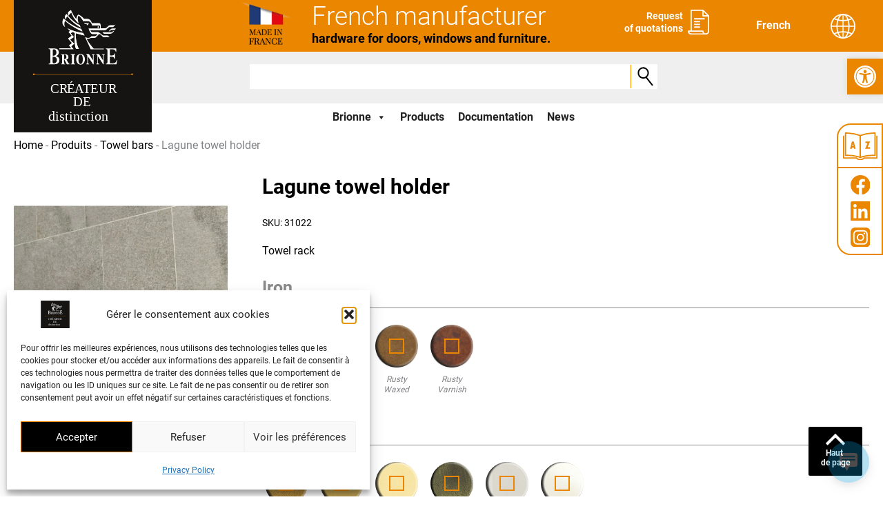

--- FILE ---
content_type: text/css
request_url: https://www.brionne.com/wp-content/themes/brionne/css/style.css?ver=2.0.0
body_size: 10488
content:
@charset "UTF-8";
/**
Theme Name: demowp
Author: fabi3n
Author URI: https://www.fabi3n.fr
Description: Thème sur mesure basé sur Astra
Version: 2.0.0
License: GNU General Public License v2 or later
License URI: http://www.gnu.org/licenses/gpl-2.0.html
Text Domain: demowp
Template: astra
*/
/*************************************
* Background
*************************************/
/*************************************
* Color
*************************************/
/*************************************
* Responsive size
*************************************/
/*************************************
* Font
*************************************/
/*************************************
* Font size
*************************************/
/* Radius */
.wp-block-image {
  margin: 0;
}

.wp-block-image .alignleft {
  margin: 0;
}

figure.wp-block-image {
  margin: 0;
}

.tb-fields-and-text p,
.tb-field p {
  margin-bottom: 0;
}

.wp-block-image p {
  margin: 0;
}

/* ****************************************************************
GENERAL STYLES
**************************************************************** */
#primary {
  margin: 0 0 4em 0;
}

#wpadminbar {
  display: none !important;
}

b,
strong {
  font-weight: 700;
}

/*****************************************************
 page Home
*****************************************************/
/*****************************************************
 encart catalogue
*****************************************************/
.container-documentation-produit h2 {
  padding-left: 86px;
}
.container-documentation-produit h2::after {
  content: "";
  position: relative;
  display: block;
  top: 4px;
  width: 162px;
  height: 4px;
  background-color: #eb8600;
}
.container-documentation-produit .lien-fleche p {
  line-height: 30px;
}
.container-documentation-produit .lien-fleche p::before {
  content: url(../img/fleche-stitre.svg);
  position: relative;
  width: 13px;
  height: 19px;
  display: inline-block;
  margin-right: 6px;
  top: 2px;
  vertical-align: top;
}
.container-documentation-produit .lien-fleche p a {
  vertical-align: text-bottom;
}
.container-documentation-produit .lien-fleche-stitre {
  line-height: 14px;
}

/*****************************************************
 encart 4 produits en avant
*****************************************************/
.container-product-home .wc-block-grid__products {
  margin-bottom: 40px;
}
@media screen and (min-width: 990px) {
  .container-product-home .wc-block-grid__products {
    margin-bottom: 0;
  }
}
.container-product-home .wc-block-grid__product {
  display: flex;
  flex-direction: column;
  border-bottom: none;
  margin: 0 !important;
}
.container-product-home .wc-block-grid__product-title {
  background-color: black;
  color: #fefefe !important;
  text-align: center;
  font-size: 14px !important;
  font-weight: 700 !important;
  padding: 8px !important;
}
@media screen and (min-width: 990px) {
  .container-product-home .wc-block-grid__product-title {
    position: absolute;
    bottom: -18px;
    width: 100%;
  }
}
.container-product-home .wc-block-grid__product-title:hover {
  background-color: #eb8600;
}
.container-product-home .yith-ywraq-add-to-quote {
  position: relative;
}
@media screen and (min-width: 990px) {
  .container-product-home .yith-ywraq-add-to-quote {
    bottom: -20px;
  }
}

.container-product-home .yith-ywraq-add-to-quote a {
  display: flex !important;
  background-color: inherit !important;
  color: black !important;
  padding: 0 !important;
  text-decoration: none !important;
}
.container-product-home .yith-ywraq-add-to-quote a:hover {
  color: #eb8600 !important;
}
.container-product-home .yith-ywraq-add-to-quote a::before {
  content: url(../img/coeur.svg);
  display: inline-block;
  width: 15px;
  height: 12px;
  margin-right: 6px;
}

/*****************************************************
 encart Savoir-faire
*****************************************************/
.container-savoir-faire h2::after {
  content: "";
  position: relative;
  display: block;
  top: 4px;
  width: 162px;
  height: 4px;
  background-color: #eb8600;
}

/*****************************************************
 encart Réalisations
*****************************************************/
.container-realisations-grid {
  min-height: 500px;
  align-content: center !important;
}
@media screen and (min-width: 990px) {
  .container-realisations-contenu {
    max-width: 400px;
  }
}
.container-realisations-contenu h2::after {
  content: "";
  position: relative;
  display: block;
  top: 4px;
  width: 120px;
  height: 4px;
  background-color: #eb8600;
}

.page-generique h1 {
  display: inline-block;
  line-height: 68px;
  height: 62px;
  font-size: 20px;
}
@media screen and (min-width: 990px) {
  .page-generique h1 {
    font-size: 30px;
  }
}
.page-generique h1.tb-heading.has-background {
  padding: 0 40px 0 20px;
  background-color: rgb(235, 134, 0);
}

/*****************************************************
 Listing réalisation / actualites
*****************************************************/
.page-liste-actualites,
.page-liste-realisations {
  max-width: 850px;
  margin-left: auto;
  margin-right: auto;
}
.page-liste-actualites h2 a,
.page-liste-realisations h2 a {
  text-decoration: none;
}
.page-liste-actualites h2::after,
.page-liste-realisations h2::after {
  content: "";
  position: relative;
  display: block;
  top: 4px;
  width: 90px;
  height: 4px;
  background-color: #eb8600;
}
.page-liste-actualites-savoirplus,
.page-liste-realisations-savoirplus {
  display: flex;
  align-items: center;
  margin-top: 30px;
}
.page-liste-actualites-savoirplus::before,
.page-liste-realisations-savoirplus::before {
  content: url(../img/puce-actualites-savoirplus.svg);
  width: 13px;
  height: 19px;
  margin-right: 6px;
}
.page-liste-actualites-savoirplus a,
.page-liste-realisations-savoirplus a {
  color: black;
  text-decoration: none;
  font-size: 20px;
  font-weight: 700;
}
.page-liste-actualites-savoirplus a:hover,
.page-liste-realisations-savoirplus a:hover {
  color: #eb8600;
}
.page-liste-actualites .actualite-item,
.page-liste-actualites .realisation-item,
.page-liste-realisations .actualite-item,
.page-liste-realisations .realisation-item {
  margin-bottom: 80px;
}
@media screen and (min-width: 768px) {
  .page-liste-actualites .actualite-item,
.page-liste-actualites .realisation-item,
.page-liste-realisations .actualite-item,
.page-liste-realisations .realisation-item {
    display: flex;
    flex-direction: row;
  }
}
.page-liste-actualites .actualite-item-description,
.page-liste-actualites .realisation-item-description,
.page-liste-realisations .actualite-item-description,
.page-liste-realisations .realisation-item-description {
  flex: 1 0 49%;
  margin-bottom: 20px;
}
@media screen and (min-width: 768px) {
  .page-liste-actualites .actualite-item-description,
.page-liste-actualites .realisation-item-description,
.page-liste-realisations .actualite-item-description,
.page-liste-realisations .realisation-item-description {
    padding-right: 20px;
    margin-bottom: inherit;
  }
}
.page-liste-actualites .actualite-item-description .page-actualites-datecat,
.page-liste-actualites .realisation-item-description .page-actualites-datecat,
.page-liste-realisations .actualite-item-description .page-actualites-datecat,
.page-liste-realisations .realisation-item-description .page-actualites-datecat {
  margin-bottom: 24px;
}
.page-liste-actualites .actualite-item-description p,
.page-liste-actualites .realisation-item-description p,
.page-liste-realisations .actualite-item-description p,
.page-liste-realisations .realisation-item-description p {
  font-size: 18px;
  font-family: Roboto;
  font-weight: 500;
  line-height: 22px;
}
.page-liste-actualites .actualite-item-gallery,
.page-liste-actualites .realisation-item-gallery,
.page-liste-realisations .actualite-item-gallery,
.page-liste-realisations .realisation-item-gallery {
  flex: 1 0 51%;
}
@media screen and (min-width: 768px) {
  .page-liste-actualites .actualite-item-gallery,
.page-liste-actualites .realisation-item-gallery,
.page-liste-realisations .actualite-item-gallery,
.page-liste-realisations .realisation-item-gallery {
    padding-left: 20px;
  }
}
.page-liste-actualites .actualite-item-gallery-principale,
.page-liste-actualites .realisation-item-gallery-principale,
.page-liste-realisations .actualite-item-gallery-principale,
.page-liste-realisations .realisation-item-gallery-principale {
  margin-bottom: 10px;
  text-align: center;
}
.page-liste-actualites .actualite-item-gallery-vignette,
.page-liste-actualites .realisation-item-gallery-vignette,
.page-liste-realisations .actualite-item-gallery-vignette,
.page-liste-realisations .realisation-item-gallery-vignette {
  display: flex;
  max-width: 410px;
  flex-direction: row;
  flex-wrap: wrap;
  justify-content: flex-start;
  gap: 10px;
  margin: auto;
}
.page-liste-actualites .actualite-item-gallery-vignette a,
.page-liste-actualites .realisation-item-gallery-vignette a,
.page-liste-realisations .actualite-item-gallery-vignette a,
.page-liste-realisations .realisation-item-gallery-vignette a {
  display: block;
}

.container-realisation-item {
  padding-left: 20px;
  padding-right: 20px;
}
@media screen and (min-width: 768px) {
  .container-realisation-item {
    padding: inherit;
  }
}
.container-realisation-item .realisation-item:nth-child(even) .realisation-item-description {
  order: 1;
  padding-right: inherit;
}
@media screen and (min-width: 768px) {
  .container-realisation-item .realisation-item:nth-child(even) .realisation-item-description {
    padding-left: 20px;
  }
}
.container-realisation-item .realisation-item:nth-child(even) .realisation-item-gallery {
  order: 0;
  padding-left: inherit;
}
@media screen and (min-width: 768px) {
  .container-realisation-item .realisation-item:nth-child(even) .realisation-item-gallery {
    padding-right: 20px;
  }
}

/*****************************************************
 page réalisation et actualites commun
*****************************************************/
.page-actualites h2::after,
.page-realisations h2::after {
  content: "";
  position: relative;
  display: block;
  top: 4px;
  width: 90px;
  height: 4px;
  background-color: #eb8600;
}
.page-actualites h3,
.page-realisations h3 {
  font-size: 25px;
  font-weight: bold;
}
.page-actualites h3:not(:first-child),
.page-realisations h3:not(:first-child) {
  margin-top: 30px;
  margin-bottom: 20px;
}
.page-actualites h4,
.page-realisations h4 {
  font-size: 20px;
  font-weight: bold;
  padding: 0 0 0 30px;
}
.page-actualites p,
.page-realisations p {
  font-size: 16px;
  line-height: 21px;
}
.page-actualites ul,
.page-realisations ul {
  margin: 0 0 30px 34px;
  list-style-image: url(../img/puce01.svg);
}
.page-actualites ul ul,
.page-realisations ul ul {
  margin: 0 0 30px 30px;
  list-style-image: url(../img/puce02.svg);
}
.page-actualites blockquote,
.page-realisations blockquote {
  border: none;
  margin: 0 0 30px 0;
  padding: 0;
}
.page-actualites blockquote::before,
.page-realisations blockquote::before {
  content: url(../img/citation.svg);
  display: inline-block;
  width: 40px;
  height: 40px;
  position: relative;
  top: 40px;
  padding-right: 40px;
}
.page-actualites blockquote p,
.page-realisations blockquote p {
  padding-left: 50px;
  font-size: 14px;
  font-weight: 600;
  font-style: normal;
}

/*****************************************************
 Alterne mep Listing réalisation
*****************************************************/
@media screen and (min-width: 990px) {
  .alterne-realisations:nth-child(even) .page-liste-realisations-col1 {
    order: 2;
    grid-column: 2 !important;
  }
  .alterne-realisations:nth-child(even) .page-liste-realisations-col2 {
    order: 1;
    grid-column: 1 !important;
  }
}

/*****************************************************
 page acualites (a voir pour remplacer si plus de bugs)
*****************************************************/
.page-actualites-datecat {
  color: #eb8600;
  margin-bottom: 20px;
}
.page-actualites-datecat span {
  color: black;
  padding-left: 4px;
  padding-right: 4px;
}
.page-actualites-datecat a {
  color: #eb8600;
  text-decoration: none;
}
.page-actualites-datecat a:hover {
  text-decoration: underline;
}
.page-actualites-savoirplus {
  display: flex;
  align-items: center;
}
.page-actualites-savoirplus a {
  color: black;
  text-decoration: none;
}
.page-actualites-savoirplus a:hover {
  color: #eb8600;
}
.page-actualites-savoirplus p {
  font-size: 20px;
  font-weight: 700;
}
.page-actualites-savoirplus::before {
  content: url(../img/puce-actualites-savoirplus.svg);
  width: 13px;
  height: 19px;
  margin-right: 6px;
}

/*****************************************************
 page Glossaire
*****************************************************/
.page-glossaire .alphabet {
  font-weight: 700;
}
.page-glossaire .alphabet a:not(first-chilf) {
  padding: 0 2px;
}
.page-glossaire h2 {
  margin-top: 30px;
  font-size: 30px;
  font-weight: bold;
  line-height: 34px;
  margin-bottom: 12px;
}
.page-glossaire h2::after {
  content: "";
  display: block;
  width: 88px;
  height: 4px;
  margin-top: 4px;
  background-color: #eb8600;
}
.page-glossaire p {
  font-size: 18px;
  line-height: 22px;
  font-weight: 600;
}

/*****************************************************
 champ de recherche Glossaire
*****************************************************/
.form-glossaire {
  position: relative;
  width: 80%;
}
.form-glossaire input[type=text] {
  border-radius: 3px;
  border-style: none;
  border-bottom: 1px solid #8b8b8b;
}
.form-glossaire input[type=submit] {
  position: absolute;
  top: 3px;
  right: 0;
  background: transparent url(../img/bt-recherche.svg) no-repeat 50% 50%;
  height: 34px;
  border-left: 1px solid #ff9300;
  border-radius: 0;
  text-indent: -9999px;
  font-size: 0;
  line-height: 0;
}

/**********************
 Pagination
**********************/
.wpv-pagination-nav-links,
.wpv-pagination-nav-links-container {
  margin-top: 40px;
  margin-bottom: 40px;
}
.wpv-pagination-nav-links .wpv-archive-pagination-nav-links-item,
.wpv-pagination-nav-links .wpv-pagination-nav-links-item,
.wpv-pagination-nav-links-container .wpv-archive-pagination-nav-links-item,
.wpv-pagination-nav-links-container .wpv-pagination-nav-links-item {
  width: 32px;
  height: 32px;
  margin: 0;
  text-align: center;
  position: relative;
}
.wpv-pagination-nav-links .wpv-archive-pagination-nav-links-item a,
.wpv-pagination-nav-links .wpv-pagination-nav-links-item a,
.wpv-pagination-nav-links-container .wpv-archive-pagination-nav-links-item a,
.wpv-pagination-nav-links-container .wpv-pagination-nav-links-item a {
  display: inline-block;
  width: 32px;
  height: 32px;
  color: black;
  font-size: 14px;
  vertical-align: middle;
  text-decoration: none !important;
  padding: 0.45em 0.15em 0.45em 0.2em;
  border: none;
  line-height: 1.25;
  margin: 0;
}
.wpv-pagination-nav-links .wpv-archive-pagination-nav-links-item a:hover,
.wpv-pagination-nav-links .wpv-pagination-nav-links-item a:hover,
.wpv-pagination-nav-links-container .wpv-archive-pagination-nav-links-item a:hover,
.wpv-pagination-nav-links-container .wpv-pagination-nav-links-item a:hover {
  background-color: #ffcb86;
}
.wpv-pagination-nav-links .wpv-archive-pagination-nav-links-item a:focus,
.wpv-pagination-nav-links .wpv-pagination-nav-links-item a:focus,
.wpv-pagination-nav-links-container .wpv-archive-pagination-nav-links-item a:focus,
.wpv-pagination-nav-links-container .wpv-pagination-nav-links-item a:focus {
  background-color: #ffcb86;
}
.wpv-pagination-nav-links .wpv-archive-pagination-nav-links-item:first-child::before,
.wpv-pagination-nav-links .wpv-pagination-nav-links-item:first-child::before,
.wpv-pagination-nav-links-container .wpv-archive-pagination-nav-links-item:first-child::before,
.wpv-pagination-nav-links-container .wpv-pagination-nav-links-item:first-child::before {
  content: " ";
  position: absolute;
  width: 1px;
  height: 32px;
  background-color: #eb8600;
  display: inline-block;
  left: 0;
}
.wpv-pagination-nav-links .wpv-archive-pagination-nav-links-item::after,
.wpv-pagination-nav-links .wpv-pagination-nav-links-item::after,
.wpv-pagination-nav-links-container .wpv-archive-pagination-nav-links-item::after,
.wpv-pagination-nav-links-container .wpv-pagination-nav-links-item::after {
  content: " ";
  position: absolute;
  width: 1px;
  height: 32px;
  background-color: #eb8600;
  display: inline-block;
  right: 0;
}
.wpv-pagination-nav-links .wpv-archive-pagination-nav-links-item.active,
.wpv-pagination-nav-links .wpv-pagination-nav-links-item.active,
.wpv-pagination-nav-links-container .wpv-archive-pagination-nav-links-item.active,
.wpv-pagination-nav-links-container .wpv-pagination-nav-links-item.active {
  background-color: #ffcb86;
}
.wpv-pagination-nav-links .wpv-archive-pagination-nav-links-item.active:hover,
.wpv-pagination-nav-links .wpv-pagination-nav-links-item.active:hover,
.wpv-pagination-nav-links-container .wpv-archive-pagination-nav-links-item.active:hover,
.wpv-pagination-nav-links-container .wpv-pagination-nav-links-item.active:hover {
  background-color: #ffcb86;
}
.wpv-pagination-nav-links .wpv-archive-pagination-nav-links-item.active span,
.wpv-pagination-nav-links .wpv-pagination-nav-links-item.active span,
.wpv-pagination-nav-links-container .wpv-archive-pagination-nav-links-item.active span,
.wpv-pagination-nav-links-container .wpv-pagination-nav-links-item.active span {
  font-size: 14px;
}
.wpv-pagination-nav-links .wpv-archive-pagination-nav-links-item span,
.wpv-pagination-nav-links .wpv-pagination-nav-links-item span,
.wpv-pagination-nav-links-container .wpv-archive-pagination-nav-links-item span,
.wpv-pagination-nav-links-container .wpv-pagination-nav-links-item span {
  font-size: 0.9em;
  text-decoration: none !important;
  padding: 0.15em 0.45em 0.2em;
  line-height: 1.25;
  border: none;
  margin: 2px;
}
.wpv-pagination-nav-links .page-item,
.wpv-pagination-nav-links-container .page-item {
  position: relative;
}
.wpv-pagination-nav-links .page-item::after,
.wpv-pagination-nav-links-container .page-item::after {
  content: " ";
  position: absolute;
  width: 1px;
  height: 32px;
  background-color: #eb8600;
  display: inline-block;
  right: 0;
}
.wpv-pagination-nav-links .page-item a,
.wpv-pagination-nav-links-container .page-item a {
  display: inline-block;
  width: 32px;
  height: 32px;
  color: black;
  font-size: 14px;
  vertical-align: middle;
  text-decoration: none !important;
  padding: 0.45em 0.15em 0.45em 0.2em;
  border: none;
  line-height: 1.25;
  margin: 0;
  text-align: center;
}
.wpv-pagination-nav-links .page-item a:hover,
.wpv-pagination-nav-links-container .page-item a:hover {
  background-color: #ffcb86;
}
.wpv-pagination-nav-links .page-item a:focus,
.wpv-pagination-nav-links-container .page-item a:focus {
  background-color: #ffcb86;
}

/* ****************************************************************
Sticky Bar
**************************************************************** */
.sticky-tool {
  position: fixed;
  top: 14vw;
  right: 0;
  z-index: 1000;
  display: none;
}

@media screen and (min-width: 990px) {
  .sticky-tool {
    display: inline;
  }
}
.sticky-tool-glossaire {
  width: 67px;
  height: 65px;
  border: 2px solid #eb8600;
  background-color: white;
  border-top-left-radius: 20px;
  display: flex;
  justify-content: space-evenly;
  align-items: center;
  transition: width 0.2s ease-in-out;
}

.sticky-tool-glossaire:hover {
  width: 150px;
  transition: width 0.4s ease-in-out;
}

.sticky-tool-glossaire a {
  display: flex;
  align-items: center;
  height: 65px;
  font-weight: 700;
}

.sticky-tool-glossaire a span {
  display: none;
  padding: 0 10px 0 10px;
}

.sticky-tool-glossaire a:hover img {
  margin: 0 0 0 10px;
}

.sticky-tool-glossaire a:hover span {
  display: inline;
}

.sticky-tool-reseaux {
  width: 67px;
  height: 126px;
  border: 2px solid #eb8600;
  border-top: 0;
  background-color: white;
  display: flex;
  flex-direction: column;
  justify-content: space-evenly;
  align-items: center;
  border-bottom-left-radius: 20px;
  margin-left: auto;
}

.sticky-tool-reseaux a.pfacebook {
  background-image: url(../img/facebook.svg);
  width: 28px;
  height: 28px;
}

.sticky-tool-reseaux a.pfacebook:hover {
  background-image: url(../img/facebook_b.svg);
}

.sticky-tool-reseaux a.pinsta {
  background-image: url(../img/insta.svg);
  width: 28px;
  height: 28px;
}

.sticky-tool-reseaux a.pinsta:hover {
  background-image: url(../img/insta_b.svg);
}

.sticky-tool-reseaux a.plinkedin {
  background-image: url(../img/linkedin.svg);
  width: 28px;
  height: 28px;
}

.sticky-tool-reseaux a.plinkedin:hover {
  background-image: url(../img/linkedin_b.svg);
}

/**********************************
    header-site // Type Generique 01
**********************************/
.astra-advanced-hook-621 {
  position: relative;
  z-index: -1;
}

@media screen and (min-width: 1140px) {
  .header-site-mobile {
    display: none;
  }
}
.header-site-mobile-top {
  display: flex;
  justify-content: space-between;
}
.header-site-mobile::before {
  content: "";
  position: absolute;
  top: 0;
  display: block;
  height: 75px;
  width: 100%;
  background-color: #eb8600;
  z-index: -1;
}
.header-site-mobile-container {
  max-width: 1320px;
  margin-right: auto;
  margin-left: auto;
  text-align: center;
  padding: 0 20px 0 20px;
}
.header-site-mobile-logo {
  flex: 1 0 25%;
}
.header-site-mobile-logo img {
  width: 150px;
}
.header-site-mobile-left {
  flex: 1 0 25%;
  text-align: left;
  margin-top: 10px;
}
.header-site-mobile-left img {
  width: 60px;
  height: 36px;
  vertical-align: bottom;
}
.header-site-mobile-right {
  flex: 1 0 25%;
}
.header-site-mobile-bottom {
  margin-top: 20px;
}
.header-site-mobile-bottom .search-form-home {
  padding-left: inherit;
}

.header-site {
  position: relative;
  width: 100%;
  display: none;
}
@media screen and (min-width: 1140px) {
  .header-site {
    display: block;
  }
}
.header-site::before {
  content: "";
  position: absolute;
  top: 0;
  display: block;
  height: 75px;
  width: 100%;
  background-color: #eb8600;
  z-index: -1;
}
.header-site::after {
  content: "";
  position: absolute;
  top: 75px;
  display: block;
  height: 75px;
  width: 100%;
  background-color: #efefef;
  z-index: -1;
}
.header-site-container {
  max-width: 1320px;
  margin-right: auto;
  margin-left: auto;
  padding: 0 20px 0 20px;
  text-align: center;
}
@media screen and (min-width: 991px) {
  .header-site-container {
    display: flex;
    text-align: inherit;
  }
}
.header-site-left {
  flex: 0 0 300px;
}
.header-site-rigth {
  flex: 1 0 0;
  margin-left: auto;
}
.header-site-rigth-top {
  height: 75px;
}
@media screen and (min-width: 991px) {
  .header-site-rigth-top {
    display: flex;
  }
}
.header-site-rigth-middle {
  text-align: left;
  height: 75px;
  padding: 16px 0 0 0;
}
@media screen and (min-width: 991px) {
  .header-site-rigth-bottom {
    display: inherit;
    margin-left: 40px;
    width: 595px;
  }
}
.header-site-fabricant {
  list-style: none;
  display: flex;
  margin: 0 0 0 20px;
  padding: 0;
}
.header-site-fabricant p {
  padding: 11px 0 0 20px;
  font-size: 37px;
  font-weight: 300;
  margin: 0;
  line-height: 26px;
  color: white;
}
.header-site-fabricant p span {
  font-size: 18px;
  font-weight: 700;
  color: black;
}
.header-site-liens {
  display: flex;
  margin: 0;
  padding: 0 0 0 15px;
  list-style: none;
  margin-left: auto;
}
.header-site-liens li:first-child {
  flex: 1 0 0;
  align-self: center;
  display: flex;
}
.header-site-liens li:last-child {
  text-align: right;
}
.header-site-liens li span:last-child {
  display: flex;
  text-align: left;
  align-content: inherit;
  align-items: center;
  align-self: inherit;
  font-size: 16px;
  font-weight: bold;
  line-height: 20px;
  vertical-align: middle;
  margin-left: 10px;
}
.header-site-liens li span:last-child .wpml-ls-legacy-dropdown-click a.wpml-ls-item-toggle {
  position: relative;
  padding-right: calc(0px + 1.4em);
}
.header-site-liens li .wpml-ls-legacy-dropdown-click {
  width: inherit;
}
.header-site-liens span {
  margin-right: 20px;
}
.header-site-liens span a {
  font-size: 14px;
  font-weight: 400;
  color: #fefefe;
  font-weight: 700;
}
.header-site-liens span a:hover {
  color: black;
}
.header-site-liens span a p {
  display: inline-block;
  vertical-align: middle;
  margin: 0;
  line-height: 18px;
  padding-right: 4px;
}

.astra-advanced-hook-3364 p {
  display: none;
}

.wpml-ls-statics-shortcode_actions {
  text-align: center;
  margin-left: auto;
  margin-right: auto;
  margin-bottom: 40px;
}
@media screen and (min-width: 1141px) {
  .wpml-ls-statics-shortcode_actions {
    margin-left: inherit;
    margin-right: inherit;
    margin-bottom: inherit;
  }
}

.wpml-ls-statics-shortcode_actions .wpml-ls-current-language > a {
  height: 40px;
  line-height: 26px;
}
@media screen and (min-width: 1141px) {
  .wpml-ls-statics-shortcode_actions .wpml-ls-current-language > a {
    height: inherit;
    line-height: inherit;
  }
}

/***************************************
    Fil Arianne
***************************************/
.ast-breadcrumbs-wrapper {
  margin-top: 4px;
  margin-bottom: 4px;
}
.ast-breadcrumbs-wrapper .ast-breadcrumbs-inner {
  padding: 0;
}

.ast-breadcrumbs {
  font-size: 14px;
}
.ast-breadcrumbs .trail-items li::after {
  padding: 0 0.3em;
  content: ">";
}
.ast-breadcrumbs .trail-items a {
  color: black;
}
.ast-breadcrumbs .trail-items a:hover {
  color: #51a3ee;
  text-decoration: underline;
}

/**********************
 Liste produits
**********************/
/** nombre de résultats **/
.woocommerce-result-count {
  font-size: 20px;
  font-weight: 700;
  margin-top: 20px !important;
}

/** texte produit **/
.astra-shop-summary-wrap h2 {
  font-size: 16px;
  font-weight: 700;
  color: #eb8600;
  text-align: center;
}

/** btn Ajouter à ma demande **/
.woocommerce .add-request-quote-button.button,
.woocommerce .add-request-quote-button-addons.button {
  font-size: 12px !important;
  font-weight: 400 !important;
  color: #000 !important;
  text-align: center;
  background-color: transparent !important;
  border: none !important;
  padding: 0;
  margin: 0;
}
.woocommerce .add-request-quote-button.button:hover,
.woocommerce .add-request-quote-button-addons.button:hover {
  background-color: transparent !important;
  color: #eb8600 !important;
  border: none !important;
}

/**********************
 page produit
**********************/
/** header: titre + actions **/
.container-titre-page-produit {
  padding: 0 25px 25px 0;
}
.container-titre-page-produit h1 {
  background-color: rgb(235, 134, 0);
  padding-top: 0;
  margin-top: 0;
  padding: 0 40px 0 20px;
  display: inline-block;
  line-height: 68px;
  height: 62px;
  margin-bottom: 30px;
}
.container-titre-page-produit ul {
  margin: 0;
  padding: 0;
}
@media screen and (min-width: 990px) {
  .container-titre-page-produit ul {
    display: flex;
  }
}
.container-titre-page-produit ul li {
  list-style: none;
}
.container-titre-page-produit ul li a {
  display: block;
  background-color: transparent;
  color: #000;
  font-size: 16px;
  font-weight: 700;
  margin-right: 40px;
}
@media screen and (min-width: 990px) {
  .container-titre-page-produit ul li a {
    font-size: 20px;
  }
}
.container-titre-page-produit ul li a::before {
  content: url(../img/arrow-button.svg);
  width: 13px;
  height: 19px;
  vertical-align: middle;
  margin-right: 8px;
}

/** détail produit **/
.woocommerce .ast-article-single h1.entry-title {
  font-size: 30px;
  font-weight: 700;
  color: black;
}
.woocommerce .ast-article-single .product_meta {
  display: flex;
  flex-direction: column;
}
.woocommerce .ast-article-single .product_meta .posted_in {
  display: none;
}
.woocommerce .ast-article-single .yith-ywraq-add-to-quote a {
  font-size: 16px;
  font-weight: bold;
  color: #fefefe;
  background-color: black;
  border-radius: 0;
  color: #fefefe;
  padding: 12px 24px 12px 24px;
  margin-top: 40px;
  border: 1px solid #eb8600;
  display: inline-block !important;
}
.woocommerce .ast-article-single .yith-ywraq-add-to-quote a::before {
  content: none;
}
.woocommerce .ast-article-single .yith-ywraq-add-to-quote a:hover {
  background-color: #eb8600;
  border-radius: 0;
  margin-top: 40px;
  border: 1px solid #eb8600;
}

/**********************
 Produit finition
**********************/
/** titre des blocks d'options **/
.yith-wapo-block h3 {
  font-size: 25px;
  font-weight: bold;
  color: #8b8b8b;
  border-bottom: #8b8b8b solid 1px;
  margin-bottom: 14px;
  padding-bottom: 6px;
}

/** labels + selection des options **/
#yith-wapo-block-3 #yith-wapo-addon-14 .label_container,
#yith-wapo-block-4 #yith-wapo-addon-15 .label_container,
#yith-wapo-block-5 #yith-wapo-addon-21 .label_container {
  display: flex;
  width: 100%;
  flex-direction: column;
  align-items: center;
}
#yith-wapo-block-3 #yith-wapo-addon-14 label,
#yith-wapo-block-4 #yith-wapo-addon-15 label,
#yith-wapo-block-5 #yith-wapo-addon-21 label {
  justify-content: center;
}
#yith-wapo-block-3 #yith-wapo-addon-14 .image-container label::after,
#yith-wapo-block-4 #yith-wapo-addon-15 .image-container label::after,
#yith-wapo-block-5 #yith-wapo-addon-21 .image-container label::after {
  top: inherit;
  right: inherit;
  transform: inherit;
  outline: 2px solid #eb8600;
  content: "";
  width: 18px;
  height: 18px;
  background-size: 50%;
  border-radius: 50%;
  display: block;
  position: absolute;
}
#yith-wapo-block-3 #yith-wapo-addon-14 .label_price,
#yith-wapo-block-4 #yith-wapo-addon-15 .label_price,
#yith-wapo-block-5 #yith-wapo-addon-21 .label_price {
  text-align: center;
  font-size: 12px;
  line-height: 15px;
  font-style: italic;
}
#yith-wapo-block-3 .options,
#yith-wapo-block-4 .options,
#yith-wapo-block-5 .options {
  display: flex !important;
  align-items: flex-start !important;
  justify-content: flex-start !important;
  flex-wrap: wrap !important;
}
#yith-wapo-block-3 .options .yith-wapo-option,
#yith-wapo-block-4 .options .yith-wapo-option,
#yith-wapo-block-5 .options .yith-wapo-option {
  flex: 0 0 70px;
  width: 70px;
  min-width: 70px;
  margin: 0 10px 10px 0;
}

#yith-wapo-block-3 .options .yith-wapo-option .image-container .image,
#yith-wapo-block-4 .options .yith-wapo-option .image-container .image,
#yith-wapo-block-5 .options .yith-wapo-option .image-container .image {
  position: relative;
}

#yith-wapo-block-3 .options .yith-wapo-option .image-container .image::after,
#yith-wapo-block-4 .options .yith-wapo-option .image-container .image::after,
#yith-wapo-block-5 .options .yith-wapo-option .image-container .image::after {
  top: 50%;
  right: 50%;
  transform: translate(50%, -50%);
  outline: 2px solid #eb8600;
  content: "";
  width: 18px;
  height: 18px;
  background-size: 50%;
  border-radius: 50%;
  display: block;
  position: absolute;
}

.label-container-display::after {
  content: none !important;
}
#yith-wapo-block-3 .options .yith-wapo-option.selected .image-container .image::after,
#yith-wapo-block-4 .options .yith-wapo-option.selected .image-container .image::after,
#yith-wapo-block-5 .options .yith-wapo-option.selected .image-container .image::after {
  background-color: #eb8600;
}
#yith-wapo-block-3 .options .yith-wapo-option .label_container label,
#yith-wapo-block-4 .options .yith-wapo-option .label_container label,
#yith-wapo-block-5 .options .yith-wapo-option .label_container label {
  padding: 0 !important;
  text-align: center !important;
  display: flex !important;
  flex-direction: column !important;
  border: none !important;
}
#yith-wapo-block-3 .options .yith-wapo-option .label_price,
#yith-wapo-block-4 .options .yith-wapo-option .label_price,
#yith-wapo-block-5 .options .yith-wapo-option .label_price {
  text-align: center;
  font-size: 12px;
  line-height: 15px;
  font-style: italic;
}

#yith-wapo-addon-9 .label_price,
#yith-wapo-addon-10 .label_price,
#yith-wapo-addon-3 .label_price,
#yith-wapo-addon-14 .label_price,
#yith-wapo-addon-15 .label_price,
#yith-wapo-addon-21 .label_price {
  margin-top: 10px;
}

.yith-wapo-block .yith-wapo-addon.yith-wapo-addon-type-label .yith-wapo-option div.label .label-container-display {
  border:none !important;
  align-items: center;
}

.yith-wapo-block .yith-wapo-addon .addon-header {
  display: block;
}

/***************************************
 textarea informations complémentaires
***************************************/
#yith-wapo-option-4-0.yith-wapo-option {
  width: 100% !important;
  max-width: inherit !important;
  float: left;
}

/* #yith-wapo-option-4-0 .label {
  display: none;
} */

#yith-wapo-option-4-0 .option-container label {
  display: none;
}

/***************************************
 file input : joindre un fichier
***************************************/
#joindre_un_fichier_field {
  position: relative;
}
#joindre_un_fichier_field label {
  cursor: pointer;
}
#joindre_un_fichier_field #joindre_un_fichier::before {
  content: url(../img/trombone.svg);
  width: 33px;
  height: 35px;
  display: inline;
  margin-right: 4px;
  vertical-align: middle;
}

#yith-wapo-option-7-0 .yith-wapo-ajax-uploader {
  background-color: inherit;
  border: none;
  border-radius: inherit;
  padding: inherit;
  margin: inherit;
}
#yith-wapo-option-7-0 .yith-wapo-ajax-uploader .button {
  display: flex;
  align-items: center;
  color: #000;
  font-size: 20px;
  font-weight: 700;
  background-color: inherit;
  padding: 0;
}
#yith-wapo-option-7-0 .yith-wapo-ajax-uploader .button:hover div {
  color: #eb8600;
}
#yith-wapo-option-7-0 .yith-wapo-ajax-uploader .button::before {
  content: url(../img/trombone.svg);
  width: 33px;
  height: 35px;
  display: inline-block;
  margin-right: 4px;
}
#yith-wapo-option-7-0 .yith-wapo-ajax-uploader .button div span {
  font-size: 16px;
  font-weight: 400;
  font-style: italic;
  color: black;
}
#yith-wapo-option-7-0 .yith-wapo-ajax-uploader .button div span::before {
  content: "";
  position: relative;
  display: block;
  width: 160px;
  height: 2px;
  background-color: black;
}

.yith-wapo-uploaded-file {
  background-color: rgba(235, 133, 0, 0.3);
}

/***************************************
 quantité produit
***************************************/
.woocommerce .quantity .minus,
.woocommerce .quantity .plus {
  width: 38px;
  display: flex;
  justify-content: center;
  background-color: transparent;
  border: 1px solid var(--ast-border-color);
  color: #eb8600;
  align-items: center;
  outline: 0;
  font-weight: 700;
  font-size: 25px;
  text-decoration: none;
}

.woocommerce input[type=number].qty {
  font-size: 25px;
  font-weight: 700;
  color: #8b8b8b;
  width: 48px;
}

/** btn Ajouter à ma demande **/
.yith-ywraq-add-to-quote {
  align-self: center;
}
.yith-ywraq-add-to-quote a {
  display: flex !important;
  background-color: inherit;
  color: black;
  padding: 0;
  text-decoration: none;
}
.yith-ywraq-add-to-quote a:hover {
  color: #eb8600;
}
.yith-ywraq-add-to-quote a::before {
  content: url(../img/coeur.svg);
  display: inline-block;
  width: 15px;
  height: 12px;
  margin-right: 6px;
}

/***************************************
 fiches produits Tabs produit
***************************************/
.woocommerce-Tabs-panel--fiches_produits_tab ul {
  list-style: none;
  margin-left: 0;
  padding: 0;
}
@media screen and (min-width: 990px) {
  .woocommerce-Tabs-panel--fiches_produits_tab ul {
    margin-left: 30px;
  }
}
.woocommerce-Tabs-panel--fiches_produits_tab ul li {
  display: flex;
  flex-direction: row;
  justify-content: space-between;
  align-items: center;
  padding: 10px 0 10px 0;
}
.woocommerce-Tabs-panel--fiches_produits_tab ul li:not(:first-child) {
  border-top: 1px solid #bfbfbf;
}
.woocommerce-Tabs-panel--fiches_produits_tab ul li span {
  font-size: 20px;
  font-weight: 700;
}
.woocommerce-Tabs-panel--fiches_produits_tab ul li a {
  font-size: 12px;
  text-decoration: underline !important;
}

.related.products h2:not(h2.woocommerce-loop-product__title) {
  display: block;
  background-color: #eb8600;
  color: #000;
  font-size: 25px;
  font-weight: 700;
  padding: 10px;
}
.related.products .yith-ywraq-add-to-quote {
  align-self: center;
}
.related.products .yith-ywraq-add-to-quote a {
  display: flex !important;
  background-color: inherit;
  color: black;
  padding: 0;
  text-decoration: none;
}
.related.products .yith-ywraq-add-to-quote a:hover {
  color: #eb8600;
}
.related.products .yith-ywraq-add-to-quote a::before {
  content: url(../img/coeur.svg);
  display: inline-block;
  width: 15px;
  height: 12px;
  margin-right: 6px;
}

/***************************************
 description produit (tab)
 ***************************************/
.ast-tab-header {
  display: block;
  color: #000;
  font-size: 25px !important;
  font-weight: 700;
  padding: 10px !important;
  border: none !important;
  border-bottom: 1px solid #eb8600 !important;
}
.ast-tab-header:hover {
  background-color: #eb8600;
}
.ast-tab-header.active {
  color: #000 !important;
  background-color: #eb8600;
  border: none !important;
}
.ast-tab-header.active .ahfb-svg-iconset {
  fill: black;
}
.ast-tab-header .ahfb-svg-iconset {
  fill: black !important;
}

.ast-woocommerce-accordion {
  border: none !important;
}
.ast-woocommerce-accordion .ast-accordion-content {
  border: none !important;
}

/***************************************
 sidebar research
***************************************/
.yith-wcan-filters-opener {
  margin-top: 24px;
  border: 1px solid #eb8600;
  background: #fff;
  color: rgb(0, 0, 0);
}

.woocommerce ul.products li.product:hover .add-request-quote-button-addons.button,
.woocommerce-page ul.products li.product:hover .add-request-quote-button-addons.button {
  color: #eb8600 !important;
}

.sidebar-main {
  background-color: black;
}

.filters-container {
  padding: 20px;
}

.ast-left-sidebar #primary {
  border: none;
}
@media screen and (min-width: 990px) {
  .ast-left-sidebar #primary {
    width: 76%;
  }
}

#secondary.widget-area {
  border: none;
}
@media screen and (min-width: 990px) {
  #secondary.widget-area {
    width: 24%;
  }
}

@media (min-width: 922px) {
  .woocommerce #content .ast-woocommerce-container div.product div.images,
.woocommerce .ast-woocommerce-container div.product div.images,
.woocommerce-page #content .ast-woocommerce-container div.product div.images,
.woocommerce-page .ast-woocommerce-container div.product div.images {
    width: 25%;
  }
}
@media (min-width: 922px) {
  .woocommerce #content .ast-woocommerce-container div.product div.summary,
.woocommerce .ast-woocommerce-container div.product div.summary,
.woocommerce-page #content .ast-woocommerce-container div.product div.summary,
.woocommerce-page .ast-woocommerce-container div.product div.summary {
    width: 71%;
  }
}
@media (min-width: 993px) {
  .ast-left-sidebar #secondary {
    padding-right: 30px;
  }
}
@media (min-width: 993px) {
  .ast-left-sidebar #primary {
    padding-left: 30px;
  }
}
/***************************************
 pagination produit
***************************************/
.woocommerce nav.woocommerce-pagination ul {
  display: flex;
  justify-content: flex-start;
}
.woocommerce nav.woocommerce-pagination ul li {
  border: none;
  margin: 0;
  position: relative;
}
.woocommerce nav.woocommerce-pagination ul li:first-child::before {
  content: " ";
  position: absolute;
  width: 1px;
  height: 32px;
  background-color: #eb8600;
  display: inline-block;
  left: 0;
}
.woocommerce nav.woocommerce-pagination ul li::after {
  content: " ";
  position: absolute;
  width: 1px;
  height: 32px;
  background-color: #eb8600;
  display: inline-block;
  right: 0;
  top: 0;
}
.woocommerce nav.woocommerce-pagination ul li span {
  line-height: inherit;
  width: 32px;
  height: 32px;
  font-size: 14px;
  margin: 0;
  padding: inherit;
  text-align: center;
  min-width: inherit;
  vertical-align: middle;
  text-decoration: none !important;
  padding: 0.45em 0.15em 0.45em 0.2em;
  line-height: 1.25;
}
.woocommerce nav.woocommerce-pagination ul li span.current {
  color: black;
  background-color: #ffcb86;
}
.woocommerce nav.woocommerce-pagination ul li span.current:hover {
  background-color: #ffcb86;
}
.woocommerce nav.woocommerce-pagination ul li a {
  font-size: 14px;
  width: 32px;
  height: 32px;
  min-width: inherit;
  padding: 0.45em 0.15em 0.45em 0.2em;
  line-height: 1.25;
}
.woocommerce nav.woocommerce-pagination ul li a:hover {
  color: black;
  background-color: #ffcb86;
}
.woocommerce nav.woocommerce-pagination ul li a:focus {
  background-color: #ffcb86;
}

.woocommerce-breadcrumb {
  display: none;
}

h4.filter-title {
  padding: 8px 16px 8px 16px;
  font-size: 16px;
  font-weight: 700;
  border-radius: 6px;
  border: 1px solid #eb8600;
  margin-bottom: 16px;
}

.filter-content label {
  font-weight: 700;
}

.yith-wcan-filters .yith-wcan-filter .filter-items .filter-item .checkboxbutton::before {
  background-color: #000;
}

/***************************************
 quote
***************************************/
.yith-request-a-quote-page .yith-ywraq-before-table-wc-backward {
  background-color: transparent !important;
  color: #000 !important;
  font-size: 20px !important;
  margin-left: 105px !important;
}
.yith-request-a-quote-page .yith-ywraq-before-table-wc-backward::before {
  content: url(../img/arrow-button.svg);
  width: 13px;
  height: 19px;
  vertical-align: middle;
  margin-right: 8px;
}
.yith-request-a-quote-page .update-list-wrapper {
  background-color: #f4f4f4;
  height: 50px;
}
.yith-request-a-quote-page #yith-ywraq-form table {
  margin-bottom: 0;
}
.yith-request-a-quote-page #ywraq-list-to-pdf,
.yith-request-a-quote-page #yith-ywraq-form .update-list-wrapper input[type=submit] {
  font-size: 20px;
  font-weight: bold;
  background-color: inherit;
  border-radius: 0;
  color: black;
  margin-top: 0;
}
.yith-request-a-quote-page #ywraq-list-to-pdf:hover,
.yith-request-a-quote-page #yith-ywraq-form .update-list-wrapper input[type=submit]:hover {
  color: #eb8600;
}
.yith-request-a-quote-page .ywraq-with-form {
  max-width: 850px;
  margin-left: auto;
  margin-right: auto;
}
.yith-request-a-quote-page .ywraq-with-form .yith-ywraq-mail-form-wrapper {
  padding: 0;
}
.yith-request-a-quote-page .ywraq-with-form table {
  border: none;
}
.yith-request-a-quote-page thead .product-quantity {
  text-align: center !important;
  text-align: center;
  font-size: 20px;
  font-weight: 700;
}
.yith-request-a-quote-page thead .product-name {
  text-align: center;
  font-size: 20px;
  font-weight: 700;
}
.yith-request-a-quote-page tbody .product-thumbnail {
  width: 220px;
  text-align: center;
  margin-left: auto;
  margin-right: auto;
}
.yith-request-a-quote-page tbody .product-remove {
  border-left: 1px solid #ddd !important;
}
.yith-request-a-quote-page tbody .product-quantity {
  border-right: 1px solid #ddd !important;
  text-align: center !important;
}

/***************************************
 quote form
***************************************/
#yith-ywraq-default-form {
  margin-bottom: 80px;
}
#yith-ywraq-default-form h3 {
  font-size: 16px;
}
#yith-ywraq-default-form .woocommerce-input-wrapper .selection {
  display: none;
}
#yith-ywraq-default-form .woocommerce-input-wrapper select {
  background-image: url("data:image/svg+xml,%3Csvg class='ast-arrow-svg' xmlns='http://www.w3.org/2000/svg' xmlns:xlink='http://www.w3.org/1999/xlink' version='1.1' x='0px' y='0px' width='26px' height='16.043px' fill='%23000000' viewBox='57 35.171 26 16.043' enable-background='new 57 35.171 26 16.043' xml:space='preserve' %3E%3Cpath d='M57.5,38.193l12.5,12.5l12.5-12.5l-2.5-2.5l-10,10l-10-10L57.5,38.193z'%3E%3C/path%3E%3C/svg%3E");
}
#yith-ywraq-default-form .form-row.message .input-text {
  height: 200px;
}
#yith-ywraq-default-form .form-row.form-row-first {
  float: none;
  width: 100%;
}
@media screen and (min-width: 990px) {
  #yith-ywraq-default-form .form-row.form-row-first {
    float: left;
    width: 47%;
  }
}
#yith-ywraq-default-form .form-row.form-row-last {
  float: none;
  width: 100%;
}
@media screen and (min-width: 990px) {
  #yith-ywraq-default-form .form-row.form-row-last {
    float: right;
    width: 47%;
  }
}
#yith-ywraq-default-form .form-row.col {
  display: flex;
  align-items: center;
}
#yith-ywraq-default-form .form-row.col label {
  margin-right: 12px;
  font-weight: 400;
}
#yith-ywraq-default-form .form-row.col input {
  width: 100%;
  border: none;
  border-bottom: 1px solid #8b8b8b;
  padding: 0;
  height: 30px;
  border-radius: 0;
}
#yith-ywraq-default-form .form-row.col1 {
  width: 100%;
}
@media screen and (min-width: 990px) {
  #yith-ywraq-default-form .form-row.col1 {
    width: 39%;
  }
}
#yith-ywraq-default-form .form-row.col1 label {
  display: inline-block;
}
#yith-ywraq-default-form .form-row.col1 input {
  width: 80%;
}
#yith-ywraq-default-form .form-row.col1 .input-text {
  width: inherit !important;
}
#yith-ywraq-default-form .form-row.col1 .ywraq-datepicker-type {
  float: none;
}
#yith-ywraq-default-form .form-row.col2 {
  width: 49%;
  float: left;
}
@media screen and (min-width: 990px) {
  #yith-ywraq-default-form .form-row.col2 {
    width: 30%;
  }
}
#yith-ywraq-default-form .form-row.col2 label {
  display: inline-block;
}
#yith-ywraq-default-form .form-row.col2 .time_pick {
  display: inline-block;
}
#yith-ywraq-default-form .form-row.col3 {
  width: 49%;
  float: right;
}
@media screen and (min-width: 990px) {
  #yith-ywraq-default-form .form-row.col3 {
    width: 30%;
  }
}
#yith-ywraq-default-form .form-row.col3 label {
  display: inline-block;
}
#yith-ywraq-default-form .form-row.col3 .time_pick {
  display: inline-block;
}
#yith-ywraq-default-form .form-row.col-connu {
  margin-top: 20px;
  float: left;
  width: 100%;
}
@media screen and (min-width: 990px) {
  #yith-ywraq-default-form .form-row.col-connu {
    width: 49%;
    padding-right: 20px;
    margin-top: 40px;
  }
}
#yith-ywraq-default-form .form-row.col-connu .essaicb {
  color: black;
  opacity: 1;
  font-size: 14px;
  position: relative;
  padding: 0 0 10px 0;
}
#yith-ywraq-default-form .form-row.col-rgpd {
  display: flex;
  flex-direction: row;
  align-items: baseline;
  margin-top: 45px;
  float: none;
  width: 100%;
}
@media screen and (min-width: 990px) {
  #yith-ywraq-default-form .form-row.col-rgpd {
    width: 49%;
    float: left;
  }
}
#yith-ywraq-default-form .form-row.col-rgpd .ywraq_acceptance_description {
  order: 3;
  padding-left: 8px;
  font-size: 16px;
  line-height: 20px;
}
#yith-ywraq-default-form .form-row.col-rgpd .ywraq_acceptance_label .required {
  font-size: 16px;
  line-height: 0;
  padding-left: 3px;
}
#yith-ywraq-default-form .form-row.col-rgpd input {
  order: 1;
  margin-right: 2px;
}
#yith-ywraq-default-form .form-row.col-rgpd label {
  order: 2;
}
#yith-ywraq-default-form .form-row .optional {
  display: none;
}
#yith-ywraq-default-form .raq-send-request {
  font-size: 16px;
  font-weight: bold;
  color: #fefefe;
  background-color: black;
  border-radius: 0;
  color: #fefefe;
  padding: 12px 24px 12px 24px;
  margin-top: 40px;
  border: 1px solid #eb8600;
}
#yith-ywraq-default-form .raq-send-request:hover {
  background-color: #eb8600;
  border-radius: 0;
  padding: 12px 24px 12px 24px;
  margin-top: 40px;
  border: 1px solid #eb8600;
}

.woocommerce table.shop_table td,
.woocommerce-page table.shop_table td {
  border: none;
  border-bottom: 1px solid #ddd;
}

.woocommerce a.remove::after {
  content: url(../img/remove-product.svg);
  display: block;
  width: 26px;
  height: 26px;
}

.woocommerce table.shop_table .product-thumbnail img,
.woocommerce-page table.shop_table .product-thumbnail img {
  max-width: 220px;
}

.cart_item {
  display: flex;
  flex-direction: column;
}
@media screen and (min-width: 990px) {
  .cart_item {
    display: table-row;
    flex-direction: inherit;
  }
}
.cart_item .product-name {
  font-size: 25px;
  font-weight: 700;
}
.cart_item .product-name br {
  display: none;
}
.cart_item .product-name a {
  color: #eb8600;
  text-decoration: none;
  line-height: 10px;
}
.cart_item .product-name a small {
  font-size: 16px;
  color: black;
  text-decoration: none;
  display: block;
}
.cart_item .product-name a br {
  display: none;
}
.cart_item .product-name a:hover small {
  text-decoration: none !important;
}
.cart_item ul {
  margin-left: 0 !important;
  margin-top: 20px;
}
.cart_item ul br {
  display: none;
}
.cart_item ul li {
  font-size: 16px !important;
  font-weight: 700;
}
.cart_item ul li strong {
  font-weight: 400;
}
.cart_item ul li::marker {
  content: none;
}

.tax-product_cat .widget-area.secondary {
  display: none;
}

#responsive-menu-pro-container #responsive-menu-pro {
  display: flex !important;
  flex-direction: column;
  align-content: center;
  justify-content: space-between;
  align-items: center;
  max-width: 595px;
}
#responsive-menu-pro li a {
  font-size: 16px;
  font-weight: 500;
}
@media screen and (min-width: 990px) {
  #responsive-menu-pro li:hover a::before {
    position: relative;
    content: "";
    display: block;
    width: 100%;
    height: 1px;
    background-color: #51a3ee;
    top: 32px;
    margin-bottom: -1px;
    z-index: 100;
  }
}
#responsive-menu-pro li:hover li a::before {
  content: none;
}
@media screen and (min-width: 990px) {
  #responsive-menu-pro li.current-menu-item a::after {
    content: "";
    display: block;
    width: 100%;
    height: 1px;
    background-color: #51a3ee;
  }
}
@media screen and (min-width: 990px) {
  #responsive-menu-pro li.responsive-menu-pro-item-current-parent::after {
    content: "";
    display: block;
    width: 84%;
    height: 1px;
    background-color: #51a3ee;
    margin: 0;
    position: relative;
    text-align: center;
    margin-left: auto;
    margin-right: auto;
  }
}
#responsive-menu-pro li.menu-item-has-children {
  position: relative;
}
#responsive-menu-pro li.menu-item-has-children ul {
  width: 100%;
}
@media screen and (min-width: 990px) {
  #responsive-menu-pro li.menu-item-has-children ul {
    border-left: 1px solid #51a3ee;
    border-right: 1px solid #51a3ee;
    border-top: 1px solid #51a3ee;
    width: inherit;
  }
}
@media screen and (min-width: 990px) {
  #responsive-menu-pro li.menu-item-has-children ul li {
    border-bottom: 1px solid #51a3ee;
  }
}
@media screen and (min-width: 990px) {
  #responsive-menu-pro li.menu-item-has-children ul li.current-menu-item a {
    color: #fff;
    background-color: #eb8600;
  }
}
#responsive-menu-pro li.btn a {
  display: inline-block !important;
  width: fit-content !important;
  border-radius: 5px;
  padding: 0 14px;
  color: white !important;
  background-color: #51a3ee !important;
}
#responsive-menu-pro li.btn a:hover {
  color: white !important;
  background-color: #eb8600 !important;
}
#responsive-menu-pro li.btn a:hover::before {
  content: none;
}
#responsive-menu-pro li.btn a::before {
  before: none;
}
#responsive-menu-pro li.btn.current-menu-item a {
  display: inline-block;
  width: fit-content;
  color: white !important;
  background-color: #eb8600 !important;
}
#responsive-menu-pro li.btn.current-menu-item a::after {
  content: none;
}

@media (max-width: 990px) {
  #responsive-menu-pro-container #responsive-menu-pro li.responsive-menu-pro-item-current-ancestor a.responsive-menu-pro-item-link {
    background-color: #eb8600;
    color: #fff;
  }
}

@media (max-width: 990px) {
  #responsive-menu-pro-container #responsive-menu-pro li.responsive-menu-pro-item-current-ancestor a.responsive-menu-pro-item-link .responsive-menu-pro-subarrow {
    background-color: #eb8600;
    color: #fff;
  }
}

@media screen and (min-width: 990px) {
  #responsive-menu-pro .responsive-menu-pro-item-has-children a::after {
    content: none !important;
  }
}
#responsive-menu-pro-additional-content .btn-menu {
  background-color: black;
  border-radius: 0;
  display: inline-block;
  padding: 9px 24px 9px 24px;
  border: 1px solid #eb8600;
  font-size: 16px;
  font-weight: 700;
  cursor: pointer;
  margin-bottom: 20px;
  margin-top: 20px;
}
#responsive-menu-pro-additional-content .btn-menu a {
  color: #fefefe;
}
#responsive-menu-pro-additional-content .btn-menu:hover {
  background-color: #eb8600;
  color: #fefefe;
}
#responsive-menu-pro-additional-content .btn-menu:hover a {
  color: #fff;
}

.menu-mobile-actions {
  margin-bottom: 30px !important;
}
.menu-mobile-actions span {
  margin-left: 4px !important;
  margin-right: 4px !important;
}

.menu-mentions a {
  font-weight: 700;
}

/**********************************
    Swiper
**********************************/
.swiper {
  position: relative;
}

/**********************************
    Caroussel Home
**********************************/
.swiper-home .swiper-item-img {
  height: 650px;
}
@media screen and (min-width: 1200px) {
  .swiper-home .swiper-item-img {
    background-position: 0% 0% !important;
  }
}
.swiper-home .swiper-item-content-background {
  position: absolute;
  top: 50%;
  left: 25%;
  transform: translate(-25%, -50%);
  display: block;
  width: 474px;
  height: 233px;
  mix-blend-mode: multiply;
  background-color: #2d2e83;
}
.swiper-home .swiper-item-content {
  position: absolute;
  top: 50%;
  left: 25%;
  transform: translate(-25%, -50%);
  display: block;
  width: 474px;
  height: 233px;
  padding: 40px;
}
.swiper-home .swiper-item-title {
  font-weight: 700;
  font-size: 18px;
  line-height: 34px;
  color: #fff;
  text-transform: uppercase;
}
.swiper-home .swiper-item p {
  font-weight: 700;
  font-size: 26px;
  line-height: 30px;
  color: #fff;
}
.swiper-home .swiper-horizontal > .swiper-pagination-bullets .swiper-pagination-bullet,
.swiper-home .swiper-pagination-horizontal.swiper-pagination-bullets .swiper-pagination-bullet {
  margin: 0 10px;
}

.swiper-actualites {
  margin-bottom: 100px;
}
.swiper-actualites .swiper-item {
  display: flex;
  justify-content: center;
  align-items: center;
}

.swiper-actualites-single {
  width: 300px;
  margin-bottom: 100px;
}
.swiper-actualites-single .swiper-item {
  display: flex;
  justify-content: center;
  align-items: center;
}

.swiper-temoignages-section .tb-container-inner {
  position: relative;
}
.swiper-temoignages .swiper-item {
  display: flex;
  justify-content: center;
  align-items: center;
}
.swiper-temoignages .swiper-item-content {
  width: 300px;
}
.swiper-temoignages .swiper-item-content h3 {
  font-size: 20px;
}
.swiper-temoignages-pagination {
  position: relative !important;
}
.swiper-temoignages-button-prev, .swiper-temoignages-button-next {
  display: none !important;
}
@media screen and (min-width: 990px) {
  .swiper-temoignages-button-prev, .swiper-temoignages-button-next {
    display: flex !important;
    background-color: black;
  }
}
.swiper-temoignages-button-prev::after, .swiper-temoignages-button-next::after {
  width: 24px !important;
  height: 42px !important;
  font-size: 30px !important;
}
.swiper-temoignages-button-prev {
  left: 0 !important;
}
.swiper-temoignages-button-prev::after {
  content: url(../img/arrow-prev.svg) !important;
}
.swiper-temoignages-button-next {
  right: 0 !important;
}
.swiper-temoignages-button-next::after {
  content: url(../img/arrow-next.svg) !important;
}

/**********************************
    Carrousel Actualités
**********************************/
/**********************************
    footer
**********************************/
.footer-site {
  background-color: #eb8600;
}
.footer-site-container {
  display: flex;
  flex-direction: column;
  max-width: 1000px;
  margin-left: auto;
  margin-right: auto;
  align-content: center;
  justify-content: center;
  align-items: center;
}
@media screen and (min-width: 990px) {
  .footer-site-middle {
    flex-direction: row;
  }
}
.footer-site-col1 {
  flex: 1 0 150px;
  order: 2;
  display: none;
}
@media screen and (min-width: 990px) {
  .footer-site-col1 {
    order: inherit;
    display: block;
  }
}
.footer-site-col2 {
  flex: 1 0 576px;
  order: 1;
  margin-top: 50px;
}
@media screen and (min-width: 990px) {
  .footer-site-col2 {
    order: inherit;
    margin-top: inherit;
  }
}
.footer-site-col3 {
  flex: 1 0 234px;
  padding-top: 30px;
}
@media screen and (min-width: 990px) {
  .footer-site-col3 {
    padding-left: 30px;
    padding-top: inherit;
  }
}
.footer-site-logo {
  margin-right: auto;
  margin-left: auto;
  text-align: center;
  margin-bottom: 20px;
}
.footer-site-logo p {
  margin: 12px 0 8px 0;
  font-size: 16px;
  font-weight: 700;
  line-height: 20px;
  color: black;
}
@media screen and (min-width: 990px) {
  .footer-site-logo {
    text-align: left;
    margin-bottom: 20px;
  }
}
.footer-site-contact {
  display: flex;
  flex-direction: row;
}
.footer-site-contact p {
  border-bottom: 2px solid black;
  margin: 0 0 0 6px;
}
.footer-site-contact p a:hover {
  color: #fff;
}
.footer-site-social p {
  font-size: 16px;
  font-weight: 700;
  color: #fefefe;
  margin-bottom: 8px;
}
.footer-site-social ul {
  display: flex;
  list-style: none;
  margin: 0;
  padding: 0;
  justify-content: center;
}
@media screen and (min-width: 990px) {
  .footer-site-social ul {
    justify-content: inherit;
  }
}
.footer-site-social ul li {
  margin-right: 22px;
}
.footer-site-social ul li:nth-child(3) {
  margin-right: inherit;
}
.footer-site-liens {
  color: black;
  display: none;
  font-size: 16px;
  font-weight: 700;
  line-height: 19px;
}
@media screen and (min-width: 990px) {
  .footer-site-liens {
    display: block;
  }
}
.footer-site-liens ul {
  display: flex;
  flex-direction: column;
  margin: 0 0 20px 0;
  padding: 0;
  list-style: none;
}
.footer-site-liens ul:nth-child(2) li {
  padding-left: 4px;
}
.footer-site-liens ul:nth-child(2) li:first-child {
  padding-left: 0;
  line-height: 30px;
}
.footer-site-liens ul li {
  line-height: 26px;
}
.footer-site-liens ul li a:hover {
  text-decoration: underline;
  color: black;
}
.footer-site-newsletter-titre {
  font-size: 14px;
  font-weight: 700;
  color: #fff;
  margin-bottom: 20px;
}
.footer-site-newsletter-form-container {
  width: 80%;
  margin-left: auto;
  margin-right: auto;
}
@media screen and (min-width: 990px) {
  .footer-site-newsletter-form-container {
    width: inherit;
    margin-left: inherit;
    margin-right: inherit;
  }
}
.footer-site-mentions ul {
  display: flex;
  margin: 0;
  padding: 0;
  list-style: none;
  flex-direction: column;
}
@media screen and (min-width: 990px) {
  .footer-site-mentions ul {
    flex-direction: row;
  }
}
.footer-site-mentions ul li {
  flex: 1 0 auto;
  color: #fff;
  font-size: 12px;
  line-height: 26px;
  text-align: center;
}
@media screen and (min-width: 990px) {
  .footer-site-mentions ul li {
    text-align: left;
  }
}
.footer-site-mentions ul li:first-child {
  order: 2;
}
@media screen and (min-width: 990px) {
  .footer-site-mentions ul li:first-child {
    order: 0;
  }
}
@media screen and (min-width: 990px) {
  .footer-site-mentions ul li:last-child {
    text-align: right;
  }
}
.footer-site-mentions ul li a {
  font-size: 12px;
  color: #fff;
  line-height: 26px;
  font-weight: 500;
}
.footer-site-mentions ul li a:hover {
  text-decoration: underline;
}

.container-isotope {
  margin-bottom: 100px;
}
.container-isotope .grid-sizer {
  width: 100%;
  height: 150px;
}
@media screen and (min-width: 768px) {
  .container-isotope .grid-sizer {
    width: 50%;
    height: 150px;
  }
}
@media screen and (min-width: 990px) {
  .container-isotope .grid-sizer {
    width: 33%;
    height: 150px;
  }
}
@media screen and (min-width: 1200px) {
  .container-isotope .grid-sizer {
    width: 33%;
    height: 150px;
  }
}

.isotope-tri {
  margin: 20px 0 20px 0;
}
.isotope-tri ul#filters {
  display: flex;
  list-style: none;
  margin: 0;
  padding: 0;
}
.isotope-tri ul#filters li {
  padding-left: 5px;
  padding-right: 5px;
}
.isotope-tri ul#filters li:first-child {
  padding-left: 0;
}
.isotope-tri ul#filters li:last-child {
  padding-right: 0;
}
.isotope-tri ul#filters li a {
  font-size: 16px;
  color: black;
}
.isotope-tri ul#filters li a.selected {
  color: #eb8600;
  text-decoration: underline;
}
.isotope-item-image {
  position: relative;
  overflow: hidden;
  margin-left: auto;
  margin-right: auto;
  text-align: center;
  left: 50%;
  transform: translateX(-50%);
  display: inline-block;
}
.isotope-item-image:hover .isotope-item-detail {
  -webkit-transform: translate3d(0, 0, 0);
  transform: translate3d(0, 0, 0);
}
.isotope-item-detail {
  display: flex;
  align-items: center;
  justify-content: center;
  position: absolute;
  bottom: 0;
  top: 0;
  left: 0;
  width: 100%;
  background-color: rgba(200, 200, 200, 0.5);
  transition: all 0.25s ease-out;
  -webkit-transform: translate3d(0, 100%, 0);
  transform: translate3d(0, 100%, 0);
}
.isotope-item-detail h2 {
  font-size: 20px;
  line-height: 27px;
  margin: 0;
}

/**********************************
    General config
**********************************/
form .form-group {
  display: flex;
  margin-bottom: 16px;
  flex-direction: column;
}
form .form-group label {
  line-height: 21px;
  margin-bottom: 6px;
}
form .form-group label span {
  color: #eb8600;
}
form .form-group select {
  background-image: inherit !important;
  background-size: inherit !important;
  background-repeat: inherit !important;
  background-position-x: inherit !important;
  -webkit-appearance: auto;
  -moz-appearance: auto;
  padding-right: inherit !important;
}
form .form-bt {
  text-align: center;
  margin-top: 30px;
  margin-bottom: 40px;
}
form .form-bt input[type=submit] {
  font-size: 16px;
  font-weight: bold;
  color: #fefefe;
  background-color: black;
  border-radius: 0;
  color: #fefefe;
  padding: 12px 24px 12px 24px;
  margin-top: 40px;
  border: 1px solid #eb8600;
}
form .form-bt input[type=submit]:hover {
  background-color: #eb8600;
  border-radius: 0;
  padding: 12px 24px 12px 24px;
  margin-top: 40px;
  border: 1px solid #eb8600;
}
form .wpt-form-error {
  color: #ff9300;
}
form .has-error {
  color: #ff9300;
}
form .has-error small {
  color: #ff9300;
}
form a {
  color: black;
}
form a:hover {
  color: #eb8600;
  text-decoration: underline;
}
@media screen and (min-width: 991px) {
  form .form-flex {
    display: flex;
    flex-direction: row;
    justify-content: space-between;
  }
}
@media screen and (min-width: 991px) {
  form .form-flex .form-group {
    flex: 0 1 48%;
  }
}

.g-recaptcha {
  text-align: center;
}
@media screen and (min-width: 991px) {
  .g-recaptcha {
    text-align: right;
  }
}
.g-recaptcha div {
  display: inline;
}

/*******************************************
    Combobox générique & cb Comboox RGPD
*******************************************/
.form-group-cb-inline {
  margin-top: 16px;
  margin-bottom: 20px;
}
.form-group-cb-inline label {
  flex: 1 0 22.5%;
}
.form-group-cb-inline input[type=checkbox].checkbox {
  display: none !important;
}
.form-group-cb-inline input[type=checkbox].checkbox + label::before {
  content: "";
  border: 1px solid #979797;
  display: inline-block;
  width: 15px;
  height: 15px;
  margin-left: -4px;
  margin-right: 8px;
  border-radius: 4px;
}
.form-group-cb-inline input[type=checkbox].checkbox:checked + label::before {
  background-color: #51a3ee;
}
.form-group-cb-inline .wpt-form-set-checkboxes-wpcf-question {
  margin-bottom: 20px;
  margin: 0 0 0 4px;
}
@media (min-width: 700px) {
  .form-group-cb-inline .wpt-form-set-checkboxes-wpcf-question {
    display: flex;
  }
}
.form-group-cb-inline .wpt-form-set-checkboxes-wpcf-question .checkbox-question-1 {
  margin-right: 50px;
}
.form-group-cb-inline .has-error small {
  position: absolute;
  bottom: 8px;
}
.form-group-cb-inline .js-wpt-field-items {
  flex: 1 0 3%;
  position: relative;
}
.form-group-cb-inline .js-wpt-field-items label {
  font-size: 16px;
  line-height: 21px;
  color: black;
  margin-right: 20px;
  white-space: inherit;
}
.form-group-cb-inline .js-wpt-field-items span {
  vertical-align: text-bottom;
}
.form-group-cb-inline .js-wpt-field-items div {
  line-height: 21px;
}
.form-group-cb-inline .js-wpt-field-items div span {
  color: #eb8600;
}

/**********************************
    Newsletter Form
**********************************/
.newsletter-form form .form-group {
  display: flex;
  flex-direction: row;
  margin-bottom: 6px;
  position: relative;
}
.newsletter-form form .form-group .js-wpt-field-items {
  flex: 1 0 auto;
}
.newsletter-form form .form-group .has-error small {
  position: absolute;
  top: -22px;
}
.newsletter-form form .form-bt {
  text-align: inherit;
  margin-top: inherit;
  margin-bottom: inherit;
}
.newsletter-form form input[type=submit] {
  height: 42px;
  border-radius: 0;
  background-color: white;
  border-color: white;
  color: #eb8600;
  font-weight: 700;
  font-size: 14px;
  width: 42px;
  padding: 0;
}
.newsletter-form form input[type=submit]:hover {
  color: white;
  background-color: #51a3ee;
}
.newsletter-form form input[type=text] {
  font-size: 14px;
  height: 42px;
  border-width: 1px 0 1px 1px;
  border-style: solid;
  border-color: white;
  background: transparent;
  color: white;
  border-top-left-radius: 0;
  border-top-right-radius: 0;
  border-bottom-right-radius: 0;
  border-bottom-left-radius: 0;
}
.newsletter-form form input[type=text]:focus-visible, .newsletter-form form input[type=text]:focus {
  outline: none;
}
.newsletter-form form input[type=text]::placeholder {
  color: white;
  font-size: 14px;
}
.newsletter-form form .form-group-cb-inline label {
  flex: 1 0 22.5%;
  white-space: wrap;
}
.newsletter-form form .form-group-cb-inline input[type=checkbox].rggpd {
  display: none !important;
}
.newsletter-form form .form-group-cb-inline input[type=checkbox].rggpd + label::before {
  content: "";
  border: 1px solid white;
  display: inline-block;
  width: 15px;
  height: 15px;
  margin-left: -4px;
  margin-right: 8px;
}
.newsletter-form form .form-group-cb-inline input[type=checkbox].rggpd:checked + label::before {
  background-color: #51a3ee;
}
.newsletter-form form .form-group-cb-inline .libelle-rgpd {
  flex: 1 0 78%;
  font-size: 12px;
}
.newsletter-form form .form-group-cb-inline .libelle-rgpd a {
  color: white;
}
.newsletter-form form .form-group-cb-inline .libelle-rgpd a:hover {
  text-decoration: underline;
}
.newsletter-form form .form-group-cb-inline .has-error small {
  position: absolute;
  bottom: 21px;
}
.newsletter-form form .form-group-cb-inline .js-wpt-field-items {
  flex: 1 0 3%;
  position: relative;
}
.newsletter-form form .form-group-cb-inline .js-wpt-field-items label {
  font-size: 12px;
  color: white;
}
.newsletter-form form .form-group-cb-inline .js-wpt-field-items label a {
  color: white;
}
.newsletter-form form .form-group-cb-inline .js-wpt-field-items label a:hover {
  color: white;
  text-decoration: underline;
}
.newsletter-form form .form-group-cb-inline .js-wpt-field-items span {
  vertical-align: text-bottom;
}

/**********************************
    Combobox
**********************************/
.nous-contacter-form input[type=file],
.recrutement-form input[type=file] {
  opacity: 0;
  width: 0.1px;
  height: 0.1px;
  position: absolute;
}
.nous-contacter-form .form-group-file,
.recrutement-form .form-group-file {
  position: relative;
  margin-top: 30px;
  margin-bottom: 30px !important;
}
@media (min-width: 700px) {
  .nous-contacter-form .form-group-file,
.recrutement-form .form-group-file {
    flex-direction: row;
  }
}
.nous-contacter-form .form-group-file .titre-file,
.recrutement-form .form-group-file .titre-file {
  padding-bottom: 8px;
  padding-top: 14px;
}
@media (min-width: 700px) {
  .nous-contacter-form .form-group-file .titre-file,
.recrutement-form .form-group-file .titre-file {
    flex: 0 0 100px;
    margin: auto 0;
    padding-bottom: inherit;
    padding-top: inherit;
  }
}
.nous-contacter-form .form-group-file .js-wpt-field-items,
.recrutement-form .form-group-file .js-wpt-field-items {
  display: flex;
  order: 3;
  flex-direction: column;
}
@media (min-width: 700px) {
  .nous-contacter-form .form-group-file .js-wpt-field-items,
.recrutement-form .form-group-file .js-wpt-field-items {
    flex-direction: row;
    flex: 0 0 200px;
    align-self: center;
    margin-left: auto;
  }
}
.nous-contacter-form .form-group-file .js-wpt-field-items .wpt-credfile-action,
.recrutement-form .form-group-file .js-wpt-field-items .wpt-credfile-action {
  margin-top: 40px;
}
@media (min-width: 700px) {
  .nous-contacter-form .form-group-file .js-wpt-field-items .wpt-credfile-action,
.recrutement-form .form-group-file .js-wpt-field-items .wpt-credfile-action {
    margin-top: inherit;
    margin-left: auto;
  }
}
.nous-contacter-form .form-group-file .js-wpt-field-items .wpt-credfile-action input,
.recrutement-form .form-group-file .js-wpt-field-items .wpt-credfile-action input {
  width: 100%;
  font-size: 14px;
  padding: 10px 30px 10px 30px;
  height: 40px;
  margin-bottom: 0 !important;
  margin-top: 0 !important;
}
@media (min-width: 700px) {
  .nous-contacter-form .form-group-file .js-wpt-field-items .wpt-credfile-action input,
.recrutement-form .form-group-file .js-wpt-field-items .wpt-credfile-action input {
    width: inherit;
  }
}
.nous-contacter-form .form-group-file label,
.recrutement-form .form-group-file label {
  position: relative;
  display: flex;
  cursor: pointer;
  font-size: 14px;
  color: #000;
}
.nous-contacter-form .form-group-file label div,
.recrutement-form .form-group-file label div {
  font-size: 20px;
  line-height: 24px;
  font-weight: 700;
}
.nous-contacter-form .form-group-file label div:hover,
.recrutement-form .form-group-file label div:hover {
  color: #eb8600;
}
.nous-contacter-form .form-group-file label div span,
.recrutement-form .form-group-file label div span {
  font-size: 16px;
  font-weight: 400;
  font-style: italic;
  color: black;
}
.nous-contacter-form .form-group-file label div span::before,
.recrutement-form .form-group-file label div span::before {
  content: "";
  position: relative;
  display: block;
  width: 160px;
  height: 2px;
  background-color: black;
}
.nous-contacter-form .form-group-file label::before,
.recrutement-form .form-group-file label::before {
  content: url(../img/trombone.svg);
  width: 33px;
  height: 35px;
  display: inline-block;
  margin-right: 4px;
}
@media (min-width: 700px) {
  .nous-contacter-form .form-group-file label,
.recrutement-form .form-group-file label {
    width: 220px;
    flex: 0 0 220px;
    align-items: center;
  }
}
.nous-contacter-form .form-group-file label .file-name,
.recrutement-form .form-group-file label .file-name {
  position: absolute;
  font-size: 14px;
  line-height: 18px;
  color: #555;
  width: 100%;
  bottom: -50px;
  text-align: center;
}
@media (min-width: 700px) {
  .nous-contacter-form .form-group-file label .file-name,
.recrutement-form .form-group-file label .file-name {
    left: 200px;
    bottom: inherit;
    text-align: center;
    margin: 0;
  }
}
.nous-contacter-form .form-group-file small,
.recrutement-form .form-group-file small {
  position: absolute;
  left: 0;
  top: -24px;
}
.nous-contacter-form .container-rgpd-required,
.recrutement-form .container-rgpd-required {
  flex: 0 1 48%;
}
.nous-contacter-form .container-rgpd-required .form-group-cb-inline,
.recrutement-form .container-rgpd-required .form-group-cb-inline {
  flex: 1 0 auto;
  order: 1;
}
@media (min-width: 700px) {
  .nous-contacter-form .container-rgpd-required .form-group-cb-inline,
.recrutement-form .container-rgpd-required .form-group-cb-inline {
    order: 0;
  }
}
@media (min-width: 700px) {
  .nous-contacter-form .container-rgpd-required .required-sentence,
.recrutement-form .container-rgpd-required .required-sentence {
    flex: 1 0 auto;
  }
}
@media (min-width: 700px) {
  .nous-contacter-form .container-recaptcha-submit,
.recrutement-form .container-recaptcha-submit {
    display: flex;
    align-items: center;
  }
}
.nous-contacter-form .container-recaptcha-submit .recaptcha,
.recrutement-form .container-recaptcha-submit .recaptcha {
  flex: 1 0 auto;
}
@media (min-width: 700px) {
  .nous-contacter-form .container-recaptcha-submit .form-bt,
.recrutement-form .container-recaptcha-submit .form-bt {
    flex: 1 0 auto;
    text-align: right;
  }
}

@media screen and (min-width: 991px) {
  .nous-contacter-block .form-group {
    flex-direction: row;
  }
  .nous-contacter-block .form-group label {
    text-align: right;
    padding-right: 20px;
    align-self: center;
  }
  .nous-contacter-block .form-bt input[type=submit] {
    border-radius: 10px;
    font-size: 14px;
    font-weight: 500;
    padding: 18px 50px;
  }

  .rgpd-explication {
    font-size: 13px;
    color: #9b9b9b;
    line-height: 16px;
    flex: 1 0 80%;
  }
}
input[type=email],
input[type=text],
select {
  height: 40px;
}

input[type=email],
input[type=number],
input[type=password],
input[type=reset],
input[type=search],
input[type=tel],
input[type=text],
input[type=url],
select,
textarea {
  font-size: 14px;
  border-color: #dcd5cb;
  background-color: #fff;
  width: 100%;
  color: black;
  border-radius: 6px;
}
input[type=email]::placeholder,
input[type=number]::placeholder,
input[type=password]::placeholder,
input[type=reset]::placeholder,
input[type=search]::placeholder,
input[type=tel]::placeholder,
input[type=text]::placeholder,
input[type=url]::placeholder,
select::placeholder,
textarea::placeholder {
  color: black;
  font-size: 14px;
}

.required-sentence {
  font-size: 16px;
  color: #eb8600;
}

.form-msg-left {
  text-align: left;
}
.form-msg-right {
  text-align: right;
}
.form-msg-center {
  text-align: center;
}
.form-msg-light {
  color: #fff;
}
.form-msg-dark {
  color: #000;
}

.search-form-home {
  padding-left: 40px;
}
.search-form-home .search-form-home-container {
  max-width: 595px;
  margin: auto;
}
@media screen and (min-width: 1140px) {
  .search-form-home .search-form-home-container {
    margin: inherit;
  }
}
.search-form-home .search-form-home-container .search-form-container-input {
  position: relative;
}
.search-form-home .search-form-home-container .search-form-container-input input {
  border-radius: 3px;
  border-width: 2px;
  border-style: solid;
  border-color: #efefef;
}
.search-form-home .search-form-home-container .search-form-container-input button {
  position: absolute;
  top: 3px;
  right: 0;
  background: transparent url(../img/bt-recherche.svg) no-repeat 50% 50%;
  height: 34px;
  border-left: 1px solid #ff9300;
  border-radius: 0;
}

.page-resultat-recherche h2 {
  margin-top: 30px;
  font-size: 30px;
  font-weight: bold;
  line-height: 34px;
  margin-bottom: 12px;
}
.page-resultat-recherche h2::after {
  content: "";
  display: block;
  width: 88px;
  height: 4px;
  margin-top: 4px;
  background-color: #eb8600;
}
.page-resultat-recherche h2 a {
  text-decoration: none;
}
.page-resultat-recherche p {
  font-size: 18px;
  line-height: 23px;
  font-weight: 400;
}

/**********************
 scroll top
**********************/
#ast-scroll-top {
  display: flex !important;
  flex-direction: column;
  align-items: center;
  justify-content: center;
  width: 78px;
  height: 71px;
}
#ast-scroll-top .icon-arrow {
  display: flex;
  flex-direction: column;
  align-items: center;
}
#ast-scroll-top .icon-arrow::after {
  font-size: 12px;
  line-height: 14px;
  font-weight: 700;
  content: "Haut \a de page";
  white-space: pre;
}

a:where(:not(.wp-element-button)) {
  text-decoration: none !important;
}


--- FILE ---
content_type: image/svg+xml
request_url: https://www.brionne.com/wp-content/uploads/2022/08/globe-langue.svg
body_size: 721
content:
<?xml version="1.0" encoding="UTF-8"?> <svg xmlns="http://www.w3.org/2000/svg" width="35.725" height="35.725" viewBox="0 0 35.725 35.725"><path id="Globe_ICON" data-name="Globe ICON" d="M17.863,35.725A17.863,17.863,0,1,0,0,17.862,17.887,17.887,0,0,0,17.863,35.725m4.877-2.483a16,16,0,0,0,2.988-5.33,28.912,28.912,0,0,1,3.613,1.277,16.157,16.157,0,0,1-6.6,4.054m7.8-5.417a30.713,30.713,0,0,0-4.3-1.563,31.3,31.3,0,0,0,1.065-7.535h6.662a16.056,16.056,0,0,1-3.431,9.1M33.971,17H27.308a31.3,31.3,0,0,0-1.065-7.535A30.7,30.7,0,0,0,30.54,7.9,16.035,16.035,0,0,1,33.971,17M29.34,6.537a28.911,28.911,0,0,1-3.613,1.276,16.006,16.006,0,0,0-2.988-5.33,16.154,16.154,0,0,1,6.6,4.054m-10.613-4.7c2.131.522,4.031,2.938,5.289,6.4a29.16,29.16,0,0,1-5.289.636Zm0,8.763a30.866,30.866,0,0,0,5.817-.71A29.517,29.517,0,0,1,25.579,17H18.727Zm0,8.126h6.852a29.514,29.514,0,0,1-1.036,7.108,30.868,30.868,0,0,0-5.817-.71Zm0,8.127a29.154,29.154,0,0,1,5.289.636c-1.257,3.46-3.157,5.876-5.289,6.4ZM6.385,29.188A28.937,28.937,0,0,1,10,27.911a16.005,16.005,0,0,0,2.988,5.33,16.157,16.157,0,0,1-6.6-4.054M17,33.888c-2.131-.522-4.031-2.938-5.289-6.4A29.156,29.156,0,0,1,17,26.854Zm0-8.763a30.883,30.883,0,0,0-5.817.71,29.522,29.522,0,0,1-1.036-7.108H17ZM17,17H10.146A29.521,29.521,0,0,1,11.182,9.89,30.867,30.867,0,0,0,17,10.6ZM17,1.837V8.871a29.164,29.164,0,0,1-5.289-.636c1.258-3.46,3.157-5.876,5.289-6.4m-4.013.646A16.006,16.006,0,0,0,10,7.814,28.909,28.909,0,0,1,6.385,6.537a16.156,16.156,0,0,1,6.6-4.054M5.185,7.9a30.711,30.711,0,0,0,4.3,1.563A31.289,31.289,0,0,0,8.417,17H1.755A16.067,16.067,0,0,1,5.185,7.9M8.417,18.727a31.291,31.291,0,0,0,1.065,7.535,30.711,30.711,0,0,0-4.3,1.563,16.058,16.058,0,0,1-3.431-9.1Z" transform="translate(0 0)" fill="#fff"></path></svg> 

--- FILE ---
content_type: image/svg+xml
request_url: https://www.brionne.com/wp-content/themes/brionne/img/facebook.svg
body_size: 201
content:
<svg id="logo_FB" data-name="logo FB" xmlns="http://www.w3.org/2000/svg" width="28.611" height="28.438" viewBox="0 0 28.611 28.438">
  <path id="logo_FB-2" data-name="logo FB" d="M28.611,14.308A14.306,14.306,0,1,0,12.07,28.44v-10H8.438V14.308H12.07V11.156c0-3.585,2.136-5.566,5.4-5.566a22,22,0,0,1,3.2.279V9.39h-1.8a2.068,2.068,0,0,0-2.331,2.234v2.684h3.968l-.634,4.135H16.541v10a14.309,14.309,0,0,0,12.07-14.132" transform="translate(0 -0.002)" fill="#eb8600"/>
</svg>


--- FILE ---
content_type: image/svg+xml
request_url: https://www.brionne.com/wp-content/uploads/2022/08/demande-devis.svg
body_size: 580
content:
<?xml version="1.0" encoding="UTF-8"?> <svg xmlns="http://www.w3.org/2000/svg" width="30.965" height="35.725" viewBox="0 0 30.965 35.725"><g id="demande_de_devis_ICON" data-name="demande de devis ICON" transform="translate(-1121.191 -21)"><path id="Tracé_149" data-name="Tracé 149" d="M97.77,112.227H83.816a.917.917,0,0,0,0,1.834H97.77a.917.917,0,1,0,0-1.834" transform="translate(1047.239 -79.114)" fill="#fff"></path><path id="Tracé_150" data-name="Tracé 150" d="M90.948,150.7H83.816a.917.917,0,0,0,0,1.834h7.132a.917.917,0,1,0,0-1.834" transform="translate(1047.239 -113.438)" fill="#fff"></path><path id="Tracé_151" data-name="Tracé 151" d="M90.948,186.434H83.816a.917.917,0,0,0,0,1.834h7.132a.917.917,0,1,0,0-1.834" transform="translate(1047.239 -145.312)" fill="#fff"></path><path id="Tracé_152" data-name="Tracé 152" d="M90.948,222.163H83.816a.917.917,0,0,0,0,1.834h7.132a.917.917,0,1,0,0-1.834" transform="translate(1047.239 -177.185)" fill="#fff"></path><path id="Tracé_153" data-name="Tracé 153" d="M30.963,8.843a.91.91,0,0,0-.063-.3c0-.012-.011-.026-.017-.039a.9.9,0,0,0-.06-.111L30.8,8.357a.921.921,0,0,0-.106-.128L22.736.269a.906.906,0,0,0-.126-.1L22.576.143h0l0,0a.917.917,0,0,0-.108-.058l-.04-.018a.96.96,0,0,0-.13-.041l-.008,0-.024,0A.9.9,0,0,0,22.122,0l-.034,0H4.834a.918.918,0,0,0-.917.917v28.9H1.051l-.067,0-.067,0A.918.918,0,0,0,0,30.729a5,5,0,0,0,5,5H25.969a5,5,0,0,0,5-5V8.877c0-.013,0-.024,0-.034M23,7.96V3.131l.355.355L27.834,7.96Zm-.9,25.931H5A3.153,3.153,0,0,1,1.97,31.646H21.059A4.988,4.988,0,0,0,22.1,33.891m.7-3.162a.918.918,0,0,0-.917-.917H5.751V1.834h15.42V8.877a.918.918,0,0,0,.917.917h7.043V30.729a3.162,3.162,0,0,1-6.323,0" transform="translate(1121.191 21)" fill="#fff"></path></g></svg> 